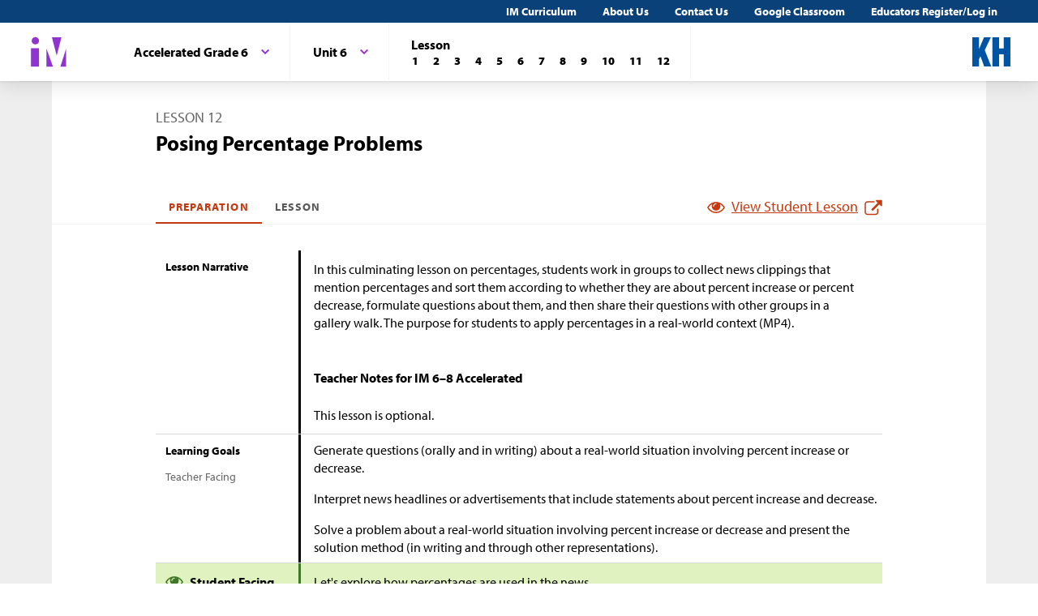

--- FILE ---
content_type: text/html; charset=utf-8
request_url: https://im.kendallhunt.com/MS_ACC/teachers/1/6/12/preparation.html
body_size: 45296
content:
<!DOCTYPE html>
<html lang="en">
  <head>
    <title>Illustrative Mathematics | Kendall Hunt</title>
    <meta name="viewport" content="width=device-width,initial-scale=1">
    <meta name="apple-mobile-web-app-capable" content="yes">
    <meta name="mobile-web-app-capable" content="yes">
    <script>
//<![CDATA[
window.gon={};
//]]>
</script>
    <title>Illustrative Mathematics | Kendall Hunt</title><script src="https://www.desmos.com/api/v1.1/calculator.js?apiKey=18b53d7e43764b3ab139532a28108a45"></script>
    <script async="" src="https://www.googletagmanager.com/gtag/js?id=UA-34904976-3"></script><script>window.dataLayer = window.dataLayer || [];
function gtag() { dataLayer.push(arguments); }
gtag('js', new Date());
if ((typeof gon == 'object') && (typeof gon.user_id == 'string')) {
    gtag('set', {'user_id': gon.user_id});
}
gtag('config', 'UA-34904976-3');</script>
    <meta charset="utf-8" /><meta content="width=device-width, initial-scale=1" name="viewport" /><meta content="Illustrative Mathematics Certified Curriculum" name="application-name" /><meta content="Illustrative Mathematics Certified Curriculum" name="apple-mobile-web-app-title" /><meta content="#ffffff" name="msapplication-TileColor" /><meta content="#ffffff" name="theme-color" /><meta content="OAnPuO5oqfWZSFNEDzjWLWgoG6r_TPa3Xmr8JNRdz-M" name="google-site-verification" />
    <link rel="apple-touch-icon" sizes="180x180" src="/assets/favicon/apple-touch-icon-df261e18b2f46e7fa8ae1b49734c9e352072dcabc16a957c27bf4e3ad703d02c.png" /><link rel="icon" sizes="32x32" src="/assets/favicon/favicon-32x32-ceda76dda6a80cf99d380da2abd9ed80116ece68f0b7fdc79deb3530bc0f4cfc.png" type="image/png" /><link rel="icon" sizes="16x16" src="/assets/favicon/favicon-16x16-67ed24dcdde485595f185dbc34d8ffaa6b02c31cbcd8849df870828dcbb06c0a.png" type="image/png" /><link rel="manifest" src="/favicon/site.webmanifest" /><link color="#8f34cf" rel="mask-icon" src="/assets/favicon/safari-pinned-tab-fff56b0a6ac58daa34dc247907c748322df17081a546cc7e58a6a2a792c897c0.svg" /><link rel="shortcut icon" src="/assets/favicon/favicon-7f3c5b0b04f8cfbc1971a59e99be09cede806b7c9a1f26591352b6f4197040df.ico" /><link href="https://fonts.googleapis.com/css?family=Open+Sans:300,400,500,700,800" rel="stylesheet" type="text/css" /><link href="https://use.typekit.net/vos7djs.css" rel="stylesheet" /><link href="https://cdn.jsdelivr.net/npm/@yaireo/tagify/dist/tagify.css" rel="stylesheet" type="text/css" /><script crossorigin="anonymous" integrity="sha256-w8CvhFs7iHNVUtnSP0YKEg00p9Ih13rlL9zGqvLdePA=" src="https://code.jquery.com/jquery-3.6.1.slim.min.js"></script><link rel="stylesheet" href="/assets/styles-770057c9ed8484fe90f2f0e1e6b0ed44b2a26de00449662922f8fdb825b89ac0.css" /><link rel="stylesheet" href="/assets/styles-demo-im-extra-8e5f74647ca203374e32a04f5f77ad5a82c3ec8d2914b7c2650dc903bcdd1fcb.css" /><link rel="stylesheet" href="/assets/embedding-218ed85bdb287dfd5fd78518a4107eb07e27cbc84e16b6b8a721147f1b24ab48.css" /><link rel="stylesheet" href="/assets/ad_hoc-a7346d277b75c86597446aee4ceeb865ca8ad4989a5181df2df74c439eafe661.css" /><link rel="stylesheet" href="/assets/problems-ba300a7dc455972d69aff788b7d0c158f683910cf155d2dbea80c42c81b746e0.css" />
    <meta name="csrf-param" content="authenticity_token" />
<meta name="csrf-token" content="9eR67tSuOC_dS5CMwvJg8aXqCZGYAi18vYrlxJPK1oyak1DQU_dXDwGdlyDoGUUtWJ0MqcJuH6IfNwFOWqdgOQ" />
    
    <script src="/assets/turbo-99ea22d3ac920cfc76c20a71dd9fab342e092bba6183f6918105eab9c43500ee.js" type="module"></script>

    
    <script src="https://www.geogebra.org/apps/deployggb.js"></script>

<!--    https://turbo.hotwired.dev/handbook/drive#ensuring-specific-pages-trigger-a-full-reload-->
    <meta name="turbo-visit-control" content="reload">



    <link rel="icon" href="/favicon-32x32.png" type="image/png">
    <link rel="icon" href="/favicon.ico" type="image/svg+xml">
    <link rel="apple-touch-icon" href="/apple-touch-icon.png">

    <link rel="stylesheet" href="/assets/application-f6b71ee4643bfbed7c081c7307e3dc4a6249d65418890a408734c4c867e3acb8.css" media="all" data-turbo-track="reload" />
  </head>

  <body class="im kh-theme" data-punchbox-controller="static_pages" data-punchbox-action="show">
    <a href="#main_content" style="position:fixed; top:-200px;">Skip to main content</a>
<div class="im im--sticky-footer" id="root">
  <nav class="im-c-marketing-nav" role="navigation">
    <div class="im-c-marketing-nav__container">
      <div class="im-c-marketing-nav__side">
        <a class="im-c-marketing-nav__link" href="https://k12.kendallhunt.com/content/illustrative-mathematics-partnership" rel="noreferrer noopener">IM Curriculum</a><a class="im-c-marketing-nav__link" href="https://k12.kendallhunt.com/about-us" rel="noreferrer noopener">About Us</a><a class="im-c-marketing-nav__link" href="https://k12.kendallhunt.com/tellmemore" rel="noreferrer noopener">Contact Us</a><a class="im-c-marketing-nav__link" href="/google_classroom" rel="noreferrer noopener">Google Classroom</a><a class="im-c-marketing-nav__link" href="/oauth_im/login">Educators Register/Log in
        </a>
      </div>
    </div>
  </nav>
  <header class="im-c-header">
    <div class="im-c-header__container">
      <a class="im-c-header__logo" href="/"><svg class="im-c-logo im-c-logo--full im-c-logo--block im-c-logo--mark" height="36" viewbox="0 0 47.5 41"><title>IM Logo</title>
          <g class="im-c-logo__mark"><polygon points="21.07 16.59 21.07 39.13 29.13 39.13 21.07 16.59"></polygon><polygon points="45.59 16.59 38.47 39.13 45.59 39.13 45.59 16.59"></polygon><polygon points="27.84 2.04 33.83 25.31 39.78 2.04 27.84 2.04"></polygon><rect height="23.26" width="10.06" x="1.58" y="15.87"></rect><path d="M2.46,6.45a4.63,4.63,0,1,1,4.63,4.62A4.63,4.63,0,0,1,2.46,6.45Z"></path></g></svg></a>
      <div class="im-c-header__content"><nav class="im-c-nav" role="navigation"></nav></div>
      <div class="im-c-header__actions"><a class="im-c-header__action" href="https://k12.kendallhunt.com/"><svg class="im-c-logo im-c-logo--kendall-hunt" height="36" viewbox="0 0 47.52 36.47"><title>Kendall Hunt (kh) Logo</title>
            <g class="im-c-logo__mark"><polygon points="0 36.47 0 0.01 8.33 0.01 8.33 14.59 8.42 14.59 14.57 0.01 23.09 0.01 15.52 16.1 23.56 36.47 14.76 36.47 10.17 23.78 8.33 27.48 8.33 36.47 0 36.47"></polygon><polygon points="39.19 0 39.19 14 33.42 14 33.42 0 25.09 0 25.09 36.46 33.42 36.46 33.42 21.29 39.19 21.29 39.19 36.46 47.52 36.46 47.52 0 39.19 0"></polygon></g></svg></a></div>
      <div class="im-c-header__content"><nav class="im-c-nav" role="navigation">
          <div class="im-c-nav__item">
            <div class="im-c-dropdown">
              <button aria-expanded="false" aria-haspopup="true" class="im-c-dropdown__button im-c-button im-c-button--icon im-c-button--tab" data-toggle="dropdown"><span>Accelerated Grade 6</span><svg aria-hidden="true" class="im-c-icon im-c-icon--chevron-down" height="10" viewbox="0 0 1200 1200" width="10"><path d="M600.006 989.352l178.709-178.709L1200 389.357l-178.732-178.709L600.006 631.91 178.721 210.648 0 389.369l421.262 421.262 178.721 178.721h.023z"></path></svg></button>
              <div aria-labelledby="dropdownMenuButton" class="im-c-dropdown__menu im-c-dropdown__menu--absolute"><nav class="im-c-dropdown__list"><a class="im-c-dropdown__item im-c-dropdown__item--heading" href="/MS_ACC/index.html"><span>Middle School Accelerated</span></a><a class="im-c-dropdown__item" href="/MS_ACC/teachers/1/index.html"><span>Accelerated Grade 6</span></a><a class="im-c-dropdown__item" href="/MS_ACC/teachers/2/index.html"><span>Accelerated Grade 7</span></a></nav></div>
            </div>
          </div>
          <div class="im-c-nav__item">
            <div class="im-c-dropdown">
              <button aria-expanded="false" aria-haspopup="true" class="im-c-dropdown__button im-c-button im-c-button--icon im-c-button--tab" data-toggle="dropdown"><span>Unit 6</span><svg aria-hidden="true" class="im-c-icon im-c-icon--chevron-down" height="10" viewbox="0 0 1200 1200" width="10"><path d="M600.006 989.352l178.709-178.709L1200 389.357l-178.732-178.709L600.006 631.91 178.721 210.648 0 389.369l421.262 421.262 178.721 178.721h.023z"></path></svg></button>
              <div aria-labelledby="dropdownMenuButton" class="im-c-dropdown__menu im-c-dropdown__menu--absolute"><nav class="im-c-dropdown__list"><a class="im-c-dropdown__item im-c-dropdown__item--heading" href="/MS_ACC/teachers/1/index.html"><span>Accelerated Grade 6</span></a><a class="im-c-dropdown__item" href="/MS_ACC/teachers/1/1/index.html"><span>Unit 1</span></a><a class="im-c-dropdown__item" href="/MS_ACC/teachers/1/2/index.html"><span>Unit 2</span></a><a class="im-c-dropdown__item" href="/MS_ACC/teachers/1/3/index.html"><span>Unit 3</span></a><a class="im-c-dropdown__item" href="/MS_ACC/teachers/1/4/index.html"><span>Unit 4</span></a><a class="im-c-dropdown__item" href="/MS_ACC/teachers/1/5/index.html"><span>Unit 5</span></a><a class="im-c-dropdown__item" href="/MS_ACC/teachers/1/6/index.html"><span>Unit 6</span></a><a class="im-c-dropdown__item" href="/MS_ACC/teachers/1/7/index.html"><span>Unit 7</span></a><a class="im-c-dropdown__item" href="/MS_ACC/teachers/1/8/index.html"><span>Unit 8</span></a><a class="im-c-dropdown__item" href="/MS_ACC/teachers/1/9/index.html"><span>Unit 9</span></a></nav></div>
            </div>
          </div>
          <div class="im-c-nav__item">
            <div class="im-c-pagination">
              <h3 class="im-c-pagination__heading">Lesson</h3>
              <nav class="im-c-pagination__nav" role="navigation"><a aria-label="Lesson 1" class="im-c-pagination__nav-item" href="/MS_ACC/teachers/1/6/1/index.html"><b>1</b></a><a aria-label="Lesson 2" class="im-c-pagination__nav-item" href="/MS_ACC/teachers/1/6/2/index.html"><b>2</b></a><a aria-label="Lesson 3" class="im-c-pagination__nav-item" href="/MS_ACC/teachers/1/6/3/index.html"><b>3</b></a><a aria-label="Lesson 4" class="im-c-pagination__nav-item" href="/MS_ACC/teachers/1/6/4/index.html"><b>4</b></a><a aria-label="Lesson 5" class="im-c-pagination__nav-item" href="/MS_ACC/teachers/1/6/5/index.html"><b>5</b></a><a aria-label="Lesson 6" class="im-c-pagination__nav-item" href="/MS_ACC/teachers/1/6/6/index.html"><b>6</b></a><a aria-label="Lesson 7" class="im-c-pagination__nav-item" href="/MS_ACC/teachers/1/6/7/index.html"><b>7</b></a><a aria-label="Lesson 8" class="im-c-pagination__nav-item" href="/MS_ACC/teachers/1/6/8/index.html"><b>8</b></a><a aria-label="Lesson 9" class="im-c-pagination__nav-item" href="/MS_ACC/teachers/1/6/9/index.html"><b>9</b></a><a aria-label="Lesson 10" class="im-c-pagination__nav-item" href="/MS_ACC/teachers/1/6/10/index.html"><b>10</b></a><a aria-label="Lesson 11" class="im-c-pagination__nav-item" href="/MS_ACC/teachers/1/6/11/index.html"><b>11</b></a><a aria-label="Lesson 12" class="im-c-pagination__nav-item" href="/MS_ACC/teachers/1/6/12/index.html"><b>12</b></a></nav>
            </div>
          </div>
        </nav></div>
    </div>
  </header>
  <div id="main_content"></div>
  <main class="im-c-main im-theme--grass" role="main">
    <div class="im-c-container im-c-container--bottom-padding">
      <h1 class="im-c-heading im-c-heading--md im-c-heading--uppercase">Lesson 12</h1>
      <p class="im-c-heading im-c-heading--xlb">Posing Percentage Problems</p>
    </div>
    <div class="im-c-container im-c-container--bottom-border">
      <div class="im-c-subheader">
        <nav class="im-c-tabs"><a class="im-c-tab active" href="/MS_ACC/teachers/1/6/12/preparation.html">Preparation</a><a class="im-c-tab" href="/MS_ACC/teachers/1/6/12/index.html">Lesson</a></nav>
        <div><a class="im-c-link im-c-link--active" href="/MS_ACC/students/1/6/12/index.html" target="_blank"><svg aria-hidden="true" class="im-c-icon im-c-icon--eye" height="22" viewbox="0 0 1200 1200" width="22"><path d="M1104,600q-99.75-154.87-250-231.66Q894,436.59,894,516q0,121.41-86.3,207.7T600,810q-121.41,0-207.7-86.3T306,516q0-79.41,40-147.66Q195.75,445.13,96,600q87.29,134.54,218.86,214.27T600,894q153.57,0,285.14-79.73T1104,600ZM631.5,348A31.38,31.38,0,0,0,600,316.5q-82,0-140.77,58.73T400.5,516a31.5,31.5,0,1,0,63,0q0-56.43,40-96.47t96.47-40A31.38,31.38,0,0,0,631.5,348ZM1188,600q0,22.32-13.12,45.28Q1083,796.22,927.8,887.11T600,978q-172.59,0-327.8-91.22T25.12,645.28Q12,622.32,12,600t13.12-45.28Q117,404.43,272.2,313.22T600,222q172.59,0,327.8,91.22t247.08,241.5Q1188,577.68,1188,600Z"></path></svg><span>View Student Lesson</span><svg aria-hidden="true" class="im-c-icon im-c-icon--external-link" height="22" viewbox="0 0 1200 1200" width="22"><path d="M936,705V915q0,78.09-55.45,133.55T747,1104H201q-78.09,0-133.55-55.45T12,915V369q0-78.09,55.45-133.55T201,180H663q9.18,0,15.09,5.91T684,201v42q0,9.18-5.91,15.09T663,264H201q-43.32,0-74.16,30.84T96,369V915q0,43.32,30.84,74.16T201,1020H747q43.32,0,74.16-30.84T852,915V705q0-9.18,5.91-15.09T873,684h42q9.19,0,15.09,5.91T936,705Zm252-567V474q0,17.06-12.47,29.53T1146,516q-17.07,0-29.53-12.47L1001,388,573.09,815.91a20.64,20.64,0,0,1-30.18,0l-74.82-74.82a20.64,20.64,0,0,1,0-30.18L896,283l-115.5-115.5Q768,155.07,768,138t12.47-29.53Q792.94,96,810,96h336q17.07,0,29.53,12.47T1188,138Z"></path></svg></a></div>
      </div>
    </div>
    <div class="im-c-container im-c-container--padded">
      <div class="im-c-row">
        <div class="im-c-row__aside">
          <h3 class="im-c-heading--xsb">Lesson Narrative</h3>
        </div>
        <div class="im-c-row__body">
          <div class="im-c-content">
            <p>In this culminating lesson on percentages, students work in groups to collect news clippings that mention percentages and sort them according to whether they are about percent increase or percent decrease, formulate questions about them, and then share their questions with other groups in a gallery walk. The purpose for students to apply percentages in a real-world context (MP4).</p>
          </div>
          <br>
          <div class="im-c-content"><strong>Teacher Notes for IM 6–8 Accelerated </strong></div>
          <div class="im-c-content">This lesson is optional.</div>
        </div>
      </div>
      <div class="im-c-row">
        <div class="im-c-row__aside">
          <h3 class="im-c-heading--xsb">Learning Goals</h3>
          <p class="im-c-heading--xs">Teacher Facing</p>
        </div>
        <div class="im-c-row__body">
          <ul class="im-c-list im-c-list--hero">
            <li class="im-c-list__item im-c-list__item--indented">
              <div class="im-c-content">Generate questions (orally and in writing) about a real-world situation involving percent increase or decrease.</div>
            </li>
            <li class="im-c-list__item im-c-list__item--indented">
              <div class="im-c-content">Interpret news headlines or advertisements that include statements about percent increase and decrease.</div>
            </li>
            <li class="im-c-list__item im-c-list__item--indented">
              <div class="im-c-content">Solve a problem about a real-world situation involving percent increase or decrease and present the solution method (in writing and through other representations).</div>
            </li>
          </ul>
        </div>
      </div>
      <div class="im-c-row im-theme--green">
        <div class="im-c-row__aside">
          <h3 class="im-c-heading--smb im-c-heading--icon">
            <svg aria-hidden="true" class="im-c-icon im-c-icon--eye" height="22" viewbox="0 0 1200 1200" width="22"><path d="M1104,600q-99.75-154.87-250-231.66Q894,436.59,894,516q0,121.41-86.3,207.7T600,810q-121.41,0-207.7-86.3T306,516q0-79.41,40-147.66Q195.75,445.13,96,600q87.29,134.54,218.86,214.27T600,894q153.57,0,285.14-79.73T1104,600ZM631.5,348A31.38,31.38,0,0,0,600,316.5q-82,0-140.77,58.73T400.5,516a31.5,31.5,0,1,0,63,0q0-56.43,40-96.47t96.47-40A31.38,31.38,0,0,0,631.5,348ZM1188,600q0,22.32-13.12,45.28Q1083,796.22,927.8,887.11T600,978q-172.59,0-327.8-91.22T25.12,645.28Q12,622.32,12,600t13.12-45.28Q117,404.43,272.2,313.22T600,222q172.59,0,327.8,91.22t247.08,241.5Q1188,577.68,1188,600Z"></path></svg> Student Facing</h3>
        </div>
        <div class="im-c-row__body">
          <div class="im-c-content">
            <p>Let's explore how percentages are used in the news.</p>
          </div>
        </div>
      </div>
      <div class="im-c-row">
        <div class="im-c-row__aside">
          <h3 class="im-c-heading--xsb">Required Materials</h3>
        </div>
        <div class="im-c-row__body">
          <ul class="im-c-list im-c-list--hero">
            <li class="im-c-list__item im-c-list__item--indented"><a href="/MS_ACC/teachers/1/required_materials.html#tag_20234">
                <div class="im-c-content">Grocery store circulars</div>
              </a></li>
            <li class="im-c-list__item im-c-list__item--indented"><a href="/MS_ACC/teachers/1/required_materials.html#tag_19899">
                <div class="im-c-content">Sticky notes</div>
              </a></li>
            <li class="im-c-list__item im-c-list__item--indented"><a href="/MS_ACC/teachers/1/required_materials.html#tag_19769">
                <div class="im-c-content">Tools for creating a visual display</div>
              </a></li>
          </ul>
        </div>
      </div>
      <div class="im-c-row">
        <div class="im-c-row__aside">
          <h3 class="im-c-heading--xsb">Required Preparation</h3>
        </div>
        <div class="im-c-row__body">
          <div class="im-c-content">
            <p>If possible, have students cut several clippings from newspapers or print advertisements that include percentages or bring in similar items from internet searches. If not possible, bring several examples yourself. Examples include coupons, news stories, and advertisements claiming an increase in product size ("Now with 33% more soap!"). Every group of 3–4 students should have a set including a variety of contexts as well as some that show a percentage increase of an amount and some that include a percentage decrease in an amount.</p>
            <p>In the final activity, each group of 3–4 students create a visual display to be used in a gallery walk based on one of the situations. Provide materials to create these displays. During the gallery walk, students will leave feedback for each group on a sticky note they can attach to the displays. Provide several sticky notes for each group.</p>
          </div>
        </div>
      </div>
      <div class="im-c-row">
        <div class="im-c-row__aside">
          <h3 class="im-c-heading--xsb">Learning Targets</h3>
        </div>
      </div>
      <div class="im-c-row im-theme--green">
        <div class="im-c-row__aside">
          <h3 class="im-c-heading--smb im-c-heading--icon">
            <svg aria-hidden="true" class="im-c-icon im-c-icon--eye" height="22" viewbox="0 0 1200 1200" width="22"><path d="M1104,600q-99.75-154.87-250-231.66Q894,436.59,894,516q0,121.41-86.3,207.7T600,810q-121.41,0-207.7-86.3T306,516q0-79.41,40-147.66Q195.75,445.13,96,600q87.29,134.54,218.86,214.27T600,894q153.57,0,285.14-79.73T1104,600ZM631.5,348A31.38,31.38,0,0,0,600,316.5q-82,0-140.77,58.73T400.5,516a31.5,31.5,0,1,0,63,0q0-56.43,40-96.47t96.47-40A31.38,31.38,0,0,0,631.5,348ZM1188,600q0,22.32-13.12,45.28Q1083,796.22,927.8,887.11T600,978q-172.59,0-327.8-91.22T25.12,645.28Q12,622.32,12,600t13.12-45.28Q117,404.43,272.2,313.22T600,222q172.59,0,327.8,91.22t247.08,241.5Q1188,577.68,1188,600Z"></path></svg> Student Facing</h3>
        </div>
        <div class="im-c-row__body">
          <ul class="im-c-list im-c-list--hero">
            <li class="im-c-list__item im-c-list__item--indented">
              <div class="im-c-content">I can write and solve problems about real-world situations that involve percent increase and decrease.</div>
            </li>
          </ul>
        </div>
      </div>
      <div class="im-c-row">
        <div class="im-c-row__aside">
          <h3 class="im-c-heading--xsb">CCSS Standards</h3>
        </div>
        <div class="im-c-row__body">
          <p class="im-c-hero__underline">Addressing</p>
          <ul class="im-c-list im-c-list--hero">
            <li class="im-c-list__item im-c-list__item--indented"><a href="/standards#standard_621">7.RP.A.3</a></li>
          </ul>
        </div>
      </div>
      <div class="im-c-row">
        <div class="im-c-row__aside">
          <h3 class="im-c-heading--xsb">Print Formatted Materials</h3>
        </div>
        <div class="im-c-row__body im-c-row__table">
          <p style="padding-top: 1rem;">Teachers with a valid work email address can <a href="/oauth_im/login?return_to=https%3A%2F%2Fim.kendallhunt.com%2FMS_ACC%2Fteachers%2F1%2F6%2F12%2Fpreparation.html%23print_formatted_materials_ed_node_269099">click here to register or sign in</a> for free access to Cool Down, Teacher Guide, and PowerPoint materials.</p>
          <table class="im-c-table">
            <tbody>
              <tr>
                <td>Student Task Statements</td>
                <td><a class="im-c-filetype resource-link im-c-filetype--pdf" href="https://cms-assets.illustrativemathematics.org/4k1fb70hrmddjzzlwjhxiqh4fb8e" target="_blank"><svg aria-hidden="true" class="im-c-icon im-c-icon--pdf" height="18" viewbox="0 0 1200 1200" width="18"><path d="M1068.75,254.46q18.75,18.75,32.14,50.9t13.4,58.93v771.42q0,26.79-18.75,45.54T1050,1200H150q-26.79,0-45.54-18.75t-18.75-45.54V64.29q0-26.79,18.75-45.54T150,0H750q26.79,0,58.93,13.39t50.89,32.15ZM771.43,91.07V342.86h251.78q-6.69-19.42-14.73-27.46L798.88,105.8Q790.86,97.78,771.43,91.07Zm257.14,1023.22V428.57H750q-26.79,0-45.54-18.75t-18.75-45.53V85.71H171.43V1114.29ZM684.38,717.19q22.1,17.4,56.25,37.5A663.24,663.24,0,0,1,819,750q98.44,0,118.53,32.81,10.71,14.73,1.34,34.82a1.9,1.9,0,0,1-.67,1.34l-1.34,1.34V821q-4,25.46-47.54,25.45-32.14,0-77-13.39a488,488,0,0,1-87.06-35.5q-148,16.08-262.5,55.59-102.45,175.44-162,175.44a38.87,38.87,0,0,1-18.75-4.69l-16.07-8c-.45-.45-1.79-1.56-4-3.35q-6.69-6.69-4-24.11,6-26.77,37.5-61.27t88.4-64.62q9.38-6,15.4,4a3.86,3.86,0,0,1,1.34,2.68q34.82-56.93,71.65-131.92,45.54-91.08,69.64-175.45Q525.67,506.92,521.32,455t4.35-85.38q7.37-26.77,28.12-26.78h14.74q15.39,0,23.43,10Q604,367,598,398.44q-1.34,4-2.68,5.35a17.34,17.34,0,0,1,.67,5.36v20.09q-1.34,82.36-9.37,128.57Q623.43,667.64,684.38,717.19ZM298.66,992.41q34.82-16.06,91.74-105.8-34.15,26.77-58.59,56.25T298.66,992.41ZM565.18,376.34q-10,28.13-1.34,88.39.67-4.68,4.69-29.46,0-2,4.68-28.8a15.11,15.11,0,0,1,2.68-5.35,2,2,0,0,1-.67-1.34,5.33,5.33,0,0,1-.67-2q-.66-14.73-8.7-24.11a1.92,1.92,0,0,1-.67,1.34ZM482.14,819a983.15,983.15,0,0,1,190.18-54.24,98.85,98.85,0,0,1-8.7-6.36,119.32,119.32,0,0,1-10.72-9q-50.89-44.87-85-117.86-18.09,57.6-55.58,131.92Q492.18,800.89,482.14,819Zm432.59-10.71Q898.67,792.18,821,792.19q50.89,18.75,83,18.75,9.38,0,12.05-.67C916.07,809.82,915.63,809.15,914.73,808.26Z"></path></svg><span>pdf</span></a></td>
                <td><a class="im-c-filetype resource-link im-c-filetype--docx" href="https://cms-assets.illustrativemathematics.org/3liooszlw0s34sy1wtzmygy992h4" target="_blank"><svg aria-hidden="true" class="im-c-icon im-c-icon--doc" height="18" viewbox="0 0 1200 1200" width="18"><path d="M1068.75,254.46q18.75,18.75,32.14,50.9t13.4,58.93v771.42q0,26.79-18.75,45.54T1050,1200H150q-26.79,0-45.54-18.75t-18.75-45.54V64.29q0-26.79,18.75-45.54T150,0H750q26.79,0,58.93,13.39t50.89,32.15ZM771.43,91.07V342.86h251.78q-6.69-19.42-14.73-27.46L798.88,105.8Q790.86,97.78,771.43,91.07Zm257.14,1023.22V428.57H750q-26.79,0-45.54-18.75t-18.75-45.53V85.71H171.43V1114.29Zm-786.83-600v71.65h46.88l109.82,442.63H504.91l85.71-324.78a182,182,0,0,0,8-46.87h2.68l2,16.07c.44,1.34,1.23,5.8,2.34,13.39a108.11,108.11,0,0,0,3.69,17.41l85.71,324.78H801.56L911.38,585.94h46.88V514.29H757.37v71.65h60.26l-66.29,293.3a187.06,187.06,0,0,0-4.69,30.8l-1.34,14.07h-2.68a31.53,31.53,0,0,0-.33-4.36q-.33-2.34-1-5.35a23.21,23.21,0,0,1-.66-4.36Q740,906.7,738,896t-3.35-16.74l-96.43-365H561.83l-96.43,365q-1.33,6-3,16.41T460,910l-2.67,14.07h-2.68L453.35,910a187.06,187.06,0,0,0-4.69-30.8l-66.29-293.3h60.26V514.29Z"></path></svg><span>docx</span></a></td>
              </tr>
              <tr>
                <td>Cool Down</td>
                <td></td>
                <td><a href="/oauth_im/login"><span class="translation_missing" title="translation missing: en.log in">Log In</span></a></td>
              </tr>
              <tr>
                <td>Teacher Guide</td>
                <td></td>
                <td><a href="/oauth_im/login"><span class="translation_missing" title="translation missing: en.log in">Log In</span></a></td>
              </tr>
              <tr>
                <td>Teacher Presentation Materials</td>
                <td><a class="im-c-filetype resource-link im-c-filetype--pdf" href="https://cms-assets.illustrativemathematics.org/8tgq0tzg17fl2ectv85eyvlmb05v" target="_blank"><svg aria-hidden="true" class="im-c-icon im-c-icon--pdf" height="18" viewbox="0 0 1200 1200" width="18"><path d="M1068.75,254.46q18.75,18.75,32.14,50.9t13.4,58.93v771.42q0,26.79-18.75,45.54T1050,1200H150q-26.79,0-45.54-18.75t-18.75-45.54V64.29q0-26.79,18.75-45.54T150,0H750q26.79,0,58.93,13.39t50.89,32.15ZM771.43,91.07V342.86h251.78q-6.69-19.42-14.73-27.46L798.88,105.8Q790.86,97.78,771.43,91.07Zm257.14,1023.22V428.57H750q-26.79,0-45.54-18.75t-18.75-45.53V85.71H171.43V1114.29ZM684.38,717.19q22.1,17.4,56.25,37.5A663.24,663.24,0,0,1,819,750q98.44,0,118.53,32.81,10.71,14.73,1.34,34.82a1.9,1.9,0,0,1-.67,1.34l-1.34,1.34V821q-4,25.46-47.54,25.45-32.14,0-77-13.39a488,488,0,0,1-87.06-35.5q-148,16.08-262.5,55.59-102.45,175.44-162,175.44a38.87,38.87,0,0,1-18.75-4.69l-16.07-8c-.45-.45-1.79-1.56-4-3.35q-6.69-6.69-4-24.11,6-26.77,37.5-61.27t88.4-64.62q9.38-6,15.4,4a3.86,3.86,0,0,1,1.34,2.68q34.82-56.93,71.65-131.92,45.54-91.08,69.64-175.45Q525.67,506.92,521.32,455t4.35-85.38q7.37-26.77,28.12-26.78h14.74q15.39,0,23.43,10Q604,367,598,398.44q-1.34,4-2.68,5.35a17.34,17.34,0,0,1,.67,5.36v20.09q-1.34,82.36-9.37,128.57Q623.43,667.64,684.38,717.19ZM298.66,992.41q34.82-16.06,91.74-105.8-34.15,26.77-58.59,56.25T298.66,992.41ZM565.18,376.34q-10,28.13-1.34,88.39.67-4.68,4.69-29.46,0-2,4.68-28.8a15.11,15.11,0,0,1,2.68-5.35,2,2,0,0,1-.67-1.34,5.33,5.33,0,0,1-.67-2q-.66-14.73-8.7-24.11a1.92,1.92,0,0,1-.67,1.34ZM482.14,819a983.15,983.15,0,0,1,190.18-54.24,98.85,98.85,0,0,1-8.7-6.36,119.32,119.32,0,0,1-10.72-9q-50.89-44.87-85-117.86-18.09,57.6-55.58,131.92Q492.18,800.89,482.14,819Zm432.59-10.71Q898.67,792.18,821,792.19q50.89,18.75,83,18.75,9.38,0,12.05-.67C916.07,809.82,915.63,809.15,914.73,808.26Z"></path></svg><span>pdf</span></a></td>
                <td><a class="im-c-filetype resource-link im-c-filetype--docx" href="https://cms-assets.illustrativemathematics.org/f3vm1tdsoyt0x9gdvmntvgcaf3e2" target="_blank"><svg aria-hidden="true" class="im-c-icon im-c-icon--doc" height="18" viewbox="0 0 1200 1200" width="18"><path d="M1068.75,254.46q18.75,18.75,32.14,50.9t13.4,58.93v771.42q0,26.79-18.75,45.54T1050,1200H150q-26.79,0-45.54-18.75t-18.75-45.54V64.29q0-26.79,18.75-45.54T150,0H750q26.79,0,58.93,13.39t50.89,32.15ZM771.43,91.07V342.86h251.78q-6.69-19.42-14.73-27.46L798.88,105.8Q790.86,97.78,771.43,91.07Zm257.14,1023.22V428.57H750q-26.79,0-45.54-18.75t-18.75-45.53V85.71H171.43V1114.29Zm-786.83-600v71.65h46.88l109.82,442.63H504.91l85.71-324.78a182,182,0,0,0,8-46.87h2.68l2,16.07c.44,1.34,1.23,5.8,2.34,13.39a108.11,108.11,0,0,0,3.69,17.41l85.71,324.78H801.56L911.38,585.94h46.88V514.29H757.37v71.65h60.26l-66.29,293.3a187.06,187.06,0,0,0-4.69,30.8l-1.34,14.07h-2.68a31.53,31.53,0,0,0-.33-4.36q-.33-2.34-1-5.35a23.21,23.21,0,0,1-.66-4.36Q740,906.7,738,896t-3.35-16.74l-96.43-365H561.83l-96.43,365q-1.33,6-3,16.41T460,910l-2.67,14.07h-2.68L453.35,910a187.06,187.06,0,0,0-4.69-30.8l-66.29-293.3h60.26V514.29Z"></path></svg><span>docx</span></a></td>
              </tr>
            </tbody>
          </table>
        </div>
      </div>
      <div class="im-c-row">
        <div class="im-c-row__aside">
          <h3 class="im-c-heading--xsb">Additional Resources</h3>
        </div>
        <div class="im-c-row__body im-c-row__table">
          <table class="im-c-table">
            <tbody>
              <tr>
                <td>Google Slides</td>
                <td></td>
                <td><a href="/oauth_im/login"><span class="translation_missing" title="translation missing: en.log in">Log In</span></a></td>
              </tr>
              <tr>
                <td>PowerPoint Slides</td>
                <td></td>
                <td><a href="/oauth_im/login"><span class="translation_missing" title="translation missing: en.log in">Log In</span></a></td>
              </tr>
            </tbody>
          </table>
        </div>
      </div>
    </div>
  </main>
  <footer class="im-c-footer">
    <div class="im-c-footer__container">
      <a href="https://k12.kendallhunt.com/"><svg class="im-c-logo im-c-logo--combo" viewbox="0 0 388.24 47.44" width="576"><title>Kendall Hunt and Illustrative Mathematics Logos</title>
          <g fill="#fff"><polygon points="249.01 14.64 249.01 34.98 256.29 34.98 249.01 14.64"></polygon><polygon points="271.14 14.64 264.72 34.98 271.14 34.98 271.14 14.64"></polygon><polygon points="255.13 1.51 260.54 22.51 265.91 1.51 255.13 1.51"></polygon><rect height="20.99" width="9.08" x="231.43" y="13.99"></rect><path d="M232.23,5.49a4.18,4.18,0,1,1,4.17,4.18A4.18,4.18,0,0,1,232.23,5.49Z"></path><path d="M279.07,16.24V2.89h2.83V16.24Z"></path><path d="M286.71,16.24h-2.79V2h2.79Z"></path><path d="M291.29,16.24h-2.78V2h2.78Z"></path><path d="M300.32,16.24l-.37-1.3h-.15a2.92,2.92,0,0,1-1.27,1.1,4.28,4.28,0,0,1-1.87.39,3.57,3.57,0,0,1-2.71-1,3.85,3.85,0,0,1-.91-2.77V6h2.78v6a2.85,2.85,0,0,0,.39,1.65,1.45,1.45,0,0,0,1.26.56,1.89,1.89,0,0,0,1.69-.78,4.93,4.93,0,0,0,.52-2.59V6h2.78V16.24Z"></path><path d="M311.38,13.21a2.79,2.79,0,0,1-1.09,2.39,5.36,5.36,0,0,1-3.26.83,9.42,9.42,0,0,1-1.9-.16,6.63,6.63,0,0,1-1.47-.44v-2.3a9.68,9.68,0,0,0,1.75.61,6.85,6.85,0,0,0,1.71.25c1,0,1.52-.29,1.52-.88a.71.71,0,0,0-.21-.53,2.85,2.85,0,0,0-.69-.47c-.33-.17-.77-.37-1.31-.6a8.33,8.33,0,0,1-1.74-.92,2.67,2.67,0,0,1-.8-1,3.14,3.14,0,0,1-.25-1.34,2.41,2.41,0,0,1,1.05-2.1,5.13,5.13,0,0,1,3-.75,8.42,8.42,0,0,1,3.58.81l-.84,2c-.51-.21-1-.39-1.43-.53a4.49,4.49,0,0,0-1.36-.21q-1.23,0-1.23.66a.78.78,0,0,0,.39.65,11.72,11.72,0,0,0,1.74.81,8.38,8.38,0,0,1,1.76.91,2.68,2.68,0,0,1,.82,1A2.9,2.9,0,0,1,311.38,13.21Z"></path><path d="M316.74,14.21a6.16,6.16,0,0,0,1.75-.32V16a6.26,6.26,0,0,1-2.56.47,3.14,3.14,0,0,1-2.43-.85,3.66,3.66,0,0,1-.76-2.53V8.12H311.4V7L312.94,6l.8-2.16h1.78V6h2.86V8.12h-2.86v4.93a1.07,1.07,0,0,0,.33.87A1.34,1.34,0,0,0,316.74,14.21Z"></path><path d="M325.13,5.84a4.84,4.84,0,0,1,.94.08l-.21,2.62a3.22,3.22,0,0,0-.82-.1,3,3,0,0,0-2.08.69,2.47,2.47,0,0,0-.74,1.92v5.19h-2.79V6h2.11L322,7.75h.14a3.77,3.77,0,0,1,1.28-1.38A3.19,3.19,0,0,1,325.13,5.84Z"></path><path d="M333.29,16.24l-.54-1.38h-.08a4,4,0,0,1-1.44,1.22,4.68,4.68,0,0,1-1.94.35,3.15,3.15,0,0,1-2.32-.84,3.25,3.25,0,0,1-.84-2.4,2.67,2.67,0,0,1,1.13-2.39,6.58,6.58,0,0,1,3.43-.86l1.77,0V9.44a1.39,1.39,0,0,0-1.59-1.55,7.12,7.12,0,0,0-2.87.74l-.92-1.88a8.2,8.2,0,0,1,3.9-.93,4.85,4.85,0,0,1,3.15.9,3.31,3.31,0,0,1,1.1,2.72v6.8Zm-.83-4.73-1.07,0a3.38,3.38,0,0,0-1.81.44,1.37,1.37,0,0,0-.6,1.22c0,.79.45,1.18,1.36,1.18a2.13,2.13,0,0,0,1.54-.56,1.94,1.94,0,0,0,.58-1.48Z"></path><path d="M341.28,14.21a6.16,6.16,0,0,0,1.75-.32V16a6.26,6.26,0,0,1-2.56.47,3.14,3.14,0,0,1-2.43-.85,3.66,3.66,0,0,1-.76-2.53V8.12h-1.34V7L337.48,6l.8-2.16h1.78V6h2.86V8.12h-2.86v4.93a1,1,0,0,0,.34.87A1.3,1.3,0,0,0,341.28,14.21Z"></path><path d="M343.85,3.39c0-.9.51-1.36,1.52-1.36s1.51.46,1.51,1.36a1.32,1.32,0,0,1-.37,1,1.62,1.62,0,0,1-1.14.36C344.36,4.76,343.85,4.31,343.85,3.39Zm2.91,12.85H344V6h2.79Z"></path><path d="M351,16.24,347.1,6H350l2,5.82a10,10,0,0,1,.41,2.09h.06a8.77,8.77,0,0,1,.41-2.09l2-5.82h2.91l-3.89,10.21Z"></path><path d="M362.69,16.43a5.27,5.27,0,0,1-3.85-1.37,5.12,5.12,0,0,1-1.39-3.85,5.66,5.66,0,0,1,1.29-4,4.56,4.56,0,0,1,3.54-1.4,4.49,4.49,0,0,1,3.37,1.23,4.66,4.66,0,0,1,1.21,3.41v1.35h-6.59a2.7,2.7,0,0,0,.71,1.86,2.48,2.48,0,0,0,1.84.66,7.57,7.57,0,0,0,1.75-.19,8.84,8.84,0,0,0,1.71-.61V15.7a6.28,6.28,0,0,1-1.56.55A9.73,9.73,0,0,1,362.69,16.43Zm-.39-8.61a1.77,1.77,0,0,0-1.39.57,2.61,2.61,0,0,0-.57,1.59h3.91a2.37,2.37,0,0,0-.54-1.59A1.82,1.82,0,0,0,362.3,7.82Z"></path><path d="M284.72,35.15l-3.21-10.48h-.08c.11,2.14.17,3.56.17,4.27v6.21h-2.53V21.8h3.85L286.08,32h.06l3.35-10.21h3.85V35.15h-2.63V28.83c0-.3,0-.64,0-1s0-1.43.12-3.11h-.08l-3.44,10.46Z"></path><path d="M301.85,35.15l-.54-1.39h-.07A4.22,4.22,0,0,1,299.79,35a4.69,4.69,0,0,1-1.94.34,3.16,3.16,0,0,1-2.32-.84,3.24,3.24,0,0,1-.84-2.39,2.72,2.72,0,0,1,1.13-2.4,6.62,6.62,0,0,1,3.43-.85l1.77-.06v-.44a1.39,1.39,0,0,0-1.58-1.56,7.28,7.28,0,0,0-2.88.74l-.92-1.88a8.32,8.32,0,0,1,3.91-.92,4.9,4.9,0,0,1,3.15.89,3.33,3.33,0,0,1,1.09,2.73v6.8ZM301,30.42l-1.07,0a3.6,3.6,0,0,0-1.81.44,1.38,1.38,0,0,0-.59,1.23c0,.78.45,1.18,1.35,1.18a2.17,2.17,0,0,0,1.55-.56,2,2,0,0,0,.57-1.48Z"></path><path d="M309.84,33.11a5.77,5.77,0,0,0,1.75-.32v2.08a6.24,6.24,0,0,1-2.56.46,3.14,3.14,0,0,1-2.43-.84,3.69,3.69,0,0,1-.76-2.54V27h-1.33V25.85l1.53-.93.8-2.15h1.78v2.17h2.86V27h-2.86V32a1.07,1.07,0,0,0,.34.88A1.29,1.29,0,0,0,309.84,33.11Z"></path><path d="M322,35.15h-2.79v-6c0-1.48-.55-2.21-1.64-2.21a1.87,1.87,0,0,0-1.69.79,4.84,4.84,0,0,0-.52,2.58v4.8h-2.79V20.94h2.79v2.89c0,.23,0,.76-.07,1.59l-.06.83h.15a3.22,3.22,0,0,1,3-1.5,3.63,3.63,0,0,1,2.73,1,3.83,3.83,0,0,1,.93,2.77Z"></path><path d="M328.32,35.33A5.25,5.25,0,0,1,324.47,34a5.13,5.13,0,0,1-1.39-3.85,5.69,5.69,0,0,1,1.28-4,4.59,4.59,0,0,1,3.55-1.4A4.5,4.5,0,0,1,331.28,26a4.64,4.64,0,0,1,1.21,3.41v1.35H325.9a2.66,2.66,0,0,0,.71,1.85,2.43,2.43,0,0,0,1.84.67,8,8,0,0,0,1.74-.19,8.69,8.69,0,0,0,1.72-.61v2.15a6.85,6.85,0,0,1-1.56.54A9.73,9.73,0,0,1,328.32,35.33Zm-.39-8.6a1.79,1.79,0,0,0-1.39.56,2.66,2.66,0,0,0-.57,1.59h3.91a2.41,2.41,0,0,0-.54-1.59A1.85,1.85,0,0,0,327.93,26.73Z"></path><path d="M342.77,35.15H340v-6a3.07,3.07,0,0,0-.37-1.66,1.31,1.31,0,0,0-1.17-.55,1.69,1.69,0,0,0-1.55.78,5.18,5.18,0,0,0-.49,2.59v4.8h-2.78V24.94h2.13l.37,1.31h.16a2.79,2.79,0,0,1,1.18-1.1,3.8,3.8,0,0,1,1.78-.4,3.21,3.21,0,0,1,3.11,1.5h.25a2.67,2.67,0,0,1,1.21-1.11,4,4,0,0,1,1.8-.39,3.51,3.51,0,0,1,2.62.89,3.87,3.87,0,0,1,.9,2.85v6.66h-2.8v-6a3,3,0,0,0-.37-1.66,1.29,1.29,0,0,0-1.16-.55,1.72,1.72,0,0,0-1.53.73,4.11,4.11,0,0,0-.51,2.32Z"></path><path d="M357.35,35.15l-.53-1.39h-.08A4.19,4.19,0,0,1,355.3,35a4.69,4.69,0,0,1-1.94.34,3.13,3.13,0,0,1-2.32-.84,3.24,3.24,0,0,1-.84-2.39,2.7,2.7,0,0,1,1.13-2.4,6.59,6.59,0,0,1,3.43-.85l1.77-.06v-.44a1.39,1.39,0,0,0-1.59-1.56,7.28,7.28,0,0,0-2.87.74l-.92-1.88a8.31,8.31,0,0,1,3.9-.92,4.9,4.9,0,0,1,3.15.89,3.33,3.33,0,0,1,1.1,2.73v6.8Zm-.82-4.73-1.07,0a3.57,3.57,0,0,0-1.81.44,1.38,1.38,0,0,0-.6,1.23c0,.78.45,1.18,1.36,1.18a2.13,2.13,0,0,0,1.54-.56,2,2,0,0,0,.58-1.48Z"></path><path d="M365.35,33.11a5.82,5.82,0,0,0,1.75-.32v2.08a6.27,6.27,0,0,1-2.56.46,3.14,3.14,0,0,1-2.43-.84,3.69,3.69,0,0,1-.76-2.54V27H360V25.85l1.54-.93.8-2.15h1.78v2.17H367V27h-2.86V32a1.1,1.1,0,0,0,.33.88A1.34,1.34,0,0,0,365.35,33.11Z"></path><path d="M367.92,22.3c0-.91.51-1.36,1.52-1.36s1.51.45,1.51,1.36a1.31,1.31,0,0,1-.38,1,1.58,1.58,0,0,1-1.13.36C368.43,23.67,367.92,23.21,367.92,22.3Zm2.91,12.85H368V24.94h2.79Z"></path><path d="M376.77,35.33c-3.18,0-4.76-1.74-4.76-5.23a5.61,5.61,0,0,1,1.29-4A4.89,4.89,0,0,1,377,24.75a7.14,7.14,0,0,1,3.18.69l-.83,2.16c-.43-.18-.84-.32-1.22-.44A4,4,0,0,0,377,27c-1.45,0-2.18,1-2.18,3.09s.73,3,2.18,3a5.11,5.11,0,0,0,1.49-.22,5.58,5.58,0,0,0,1.37-.67v2.38a4.44,4.44,0,0,1-1.37.6A7.69,7.69,0,0,1,376.77,35.33Z"></path><path d="M388.24,32.12a2.81,2.81,0,0,1-1.09,2.39,5.39,5.39,0,0,1-3.26.82,10.22,10.22,0,0,1-1.9-.15,7.21,7.21,0,0,1-1.47-.44v-2.3a10.21,10.21,0,0,0,1.75.61,7.2,7.2,0,0,0,1.71.25c1,0,1.51-.3,1.51-.88a.72.72,0,0,0-.2-.54,2.88,2.88,0,0,0-.69-.46c-.33-.17-.77-.38-1.32-.61a8.53,8.53,0,0,1-1.73-.91,2.53,2.53,0,0,1-.8-1,3.1,3.1,0,0,1-.25-1.33,2.44,2.44,0,0,1,1.05-2.11,5.2,5.2,0,0,1,3-.74,8.57,8.57,0,0,1,3.59.8l-.84,2c-.51-.22-1-.4-1.43-.54a4.54,4.54,0,0,0-1.36-.21c-.82,0-1.23.22-1.23.67a.8.8,0,0,0,.39.65,11.72,11.72,0,0,0,1.74.81,8.22,8.22,0,0,1,1.76.9,2.77,2.77,0,0,1,.82,1A3.09,3.09,0,0,1,388.24,32.12Z"></path><polygon points="115.08 5.49 115.08 16.85 110.39 16.85 110.39 5.49 103.64 5.49 103.64 35.08 110.39 35.08 110.39 22.77 115.08 22.77 115.08 35.08 121.83 35.08 121.83 5.49 115.08 5.49"></polygon><path d="M132.78,35.08V32.87h-.07a4.07,4.07,0,0,1-3.45,2.78c-2.87,0-4.42-1.34-4.42-3.77V17.16h4.95V30c.06.83.28,1.57,1.21,1.5a1.38,1.38,0,0,0,1.43-1.5V17.16h4.95V35.08Z"></path><path d="M145.1,17.16V19.4h.07a4,4,0,0,1,3.45-2.75C151,16.65,153,18,153,20.39V35.08h-4.95V22.28c-.06-.83-.37-1.53-1.31-1.47a1.28,1.28,0,0,0-1.33,1.47v12.8H140.5V17.16Z"></path><path d="M154.91,20.84V17.16h2V12h4.95v5.12h2.37v3.68h-2.37v9.44c0,1,.43,1.25,1.09,1.25a5.59,5.59,0,0,1,1.28-.07V35a21,21,0,0,1-3.18.29c-2.68,0-4.14-1.41-4.14-4.12V20.84Z"></path><polygon points="0 35.08 0 5.5 6.76 5.5 6.76 17.33 6.83 17.33 11.82 5.5 18.73 5.5 12.59 18.55 19.11 35.08 11.98 35.08 8.25 24.79 6.76 27.79 6.76 35.08 0 35.08"></polygon><path d="M25.78,27v3.13c0,1,.44,1.83,1.53,1.89,1.84.1,1.65-1.6,1.74-3.1H34c.25,4.6-2.18,6.71-6.47,6.78-3.55,0-6.66-1.47-6.66-5.57V22.8c0-4.61,2.83-6.11,6.66-6.14,3.45,0,6.66,1.31,6.66,5.18V27Zm3.43-3.36V21.84A1.74,1.74,0,0,0,27.53,20c-1.4,0-1.75,1.15-1.75,2.39V23.6Z"></path><path d="M41.35,17.17v2.24h.06a4,4,0,0,1,3.46-2.75c2.33,0,4.42,1.31,4.42,3.74V35.08H44.34V22.29c-.06-.83-.38-1.54-1.31-1.47a1.29,1.29,0,0,0-1.34,1.47V35.08H36.74V17.17Z"></path><path d="M60.31,35.08V33h-.06a4.52,4.52,0,0,1-3.86,2.66C52.77,35.53,52.06,32,52.06,29V22.8c0-2.82,1-6.14,4.23-6.14A4.17,4.17,0,0,1,59.9,18.8H60V11.09h4.95v24ZM57,28.62c0,1.06,0,2.88,1.43,2.88S60,30.12,60,28.4V24.17c0-1.53-.21-3.39-1.43-3.35-1.59,0-1.52,2-1.52,3.16Z"></path><path d="M75.9,33.48a5.12,5.12,0,0,1-4.26,2.18c-2.8,0-4.55-1.95-4.55-4.8,0-4.06,2.15-5.34,4.33-6.08s4.3-1,4.3-2.88a1.65,1.65,0,0,0-1.56-1.85c-1.81,0-1.81,1.28-1.9,2.78h-5a5.46,5.46,0,0,1,1.78-4.77A7.64,7.64,0,0,1,74,16.66c4.89,0,6.67,1.53,6.67,5.47v11a6.18,6.18,0,0,0,.4,2H76.25Zm-.18-7.1a22.75,22.75,0,0,0-2.49,1.31A2.59,2.59,0,0,0,72.07,30a1.75,1.75,0,0,0,1.84,1.92c1.46,0,1.77-1.57,1.81-2.72Z"></path><rect height="23.99" width="4.95" x="83.78" y="11.09"></rect><rect height="23.99" width="4.95" x="92.43" y="11.09"></rect><path d="M.77,47.42H0V40.09H.74v.61h0a1.26,1.26,0,0,1,1.1-.76c1.35,0,1.75,1.4,1.75,2.52,0,1.56-.27,3.26-1.71,3.26A1.24,1.24,0,0,1,.78,45h0Zm1-6.82c-1,0-1,1.44-1,2.22s0,2.24,1,2.24c.79,0,1-.85,1-2.33,0-.72-.08-2.13-1-2.13"></path><path d="M12.65,44.85h0a1.41,1.41,0,0,1-1.27.87c-.8,0-1.29-.44-1.29-1.4V40.09h.76v4.26c0,.46.14.71.68.71a1.06,1.06,0,0,0,.91-.49,1.79,1.79,0,0,0,.22-1V40.09h.76v5.48h-.76Z"></path><path d="M20.78,45.57h-.69v-7.4h.76v2.48h0A1.24,1.24,0,0,1,22,39.94c1.35,0,1.68,1.41,1.68,2.53,0,1.56-.2,3.25-1.64,3.25a1.26,1.26,0,0,1-1.22-.8h0Zm1.09-.51c.78,0,1-.85,1-2.33,0-.72,0-2.13-1-2.13-1.13,0-1.06,1.57-1.06,2.37s0,2.09,1.07,2.09"></path><rect height="7.4" width="0.76" x="30.09" y="38.17"></rect><path d="M37.45,38.17h.76v1h-.76Zm0,1.92h.76v5.48h-.76Z"></path><path d="M47,41.56c0-.66-.21-1-.85-1a.74.74,0,0,0-.84.83c0,.71.56.8,1.08,1C47.19,42.81,48,43,48,44a1.63,1.63,0,0,1-1.81,1.69,1.58,1.58,0,0,1-1.32-.57,1.72,1.72,0,0,1-.3-1.18h.72c0,.67.19,1.09.9,1.09s1-.26,1-.93-.77-.85-1.31-1.08c-.83-.32-1.31-.61-1.31-1.56a1.47,1.47,0,0,1,1.57-1.55,1.44,1.44,0,0,1,1.65,1.62Z"></path><path d="M55.07,45.57h-.76v-7.4h.76v2.52h0a1.53,1.53,0,0,1,1.31-.75,1.22,1.22,0,0,1,1.32,1.4v4.23H57v-4c0-.58-.18-1-.8-1a1.09,1.09,0,0,0-.75.3,1.24,1.24,0,0,0-.34,1Z"></path><path d="M64.33,38.17h.76v1h-.76Zm0,1.92h.76v5.48h-.76Z"></path><path d="M72.44,40.69h0a1.6,1.6,0,0,1,1.34-.75c.8,0,1.31.43,1.31,1.4v4.23h-.75v-4c0-.58-.19-1-.8-1a1.06,1.06,0,0,0-.75.31,1.18,1.18,0,0,0-.35,1v3.67H71.7V40.09h.74Z"></path><path d="M84.35,40.09h.76v4.82a3.12,3.12,0,0,1-.4,1.77,1.64,1.64,0,0,1-1.47.75,1.42,1.42,0,0,1-1.59-1.34h.74a.72.72,0,0,0,.83.68c1.23,0,1.11-1.24,1.11-1.84h0a1.27,1.27,0,0,1-1.16.79c-1,0-1.7-.72-1.7-2.93,0-1.16.27-2.85,1.68-2.85a1.27,1.27,0,0,1,1.19.77h0Zm-2.11,2.74c0,1.34.22,2.23,1,2.23,1.15,0,1.14-1.47,1.14-2.35,0-1.08-.22-2.11-1.06-2.11-1,0-1.05,1.49-1.05,2.23"></path><path d="M99.89,43.07c0,.72,0,2,1,2s.9-.73.94-1.4h.72c0,1.05-.42,2.06-1.61,2.06-1.63,0-1.86-1.4-1.86-2.82s.21-3,1.85-3c1.07,0,1.59.86,1.58,1.87h-.71c0-.6-.16-1.21-.88-1.21-1.11,0-1,1.69-1,2.47"></path><path d="M110.57,45.72c-1.15,0-1.91-.71-1.91-3.08,0-1.66.59-2.7,1.91-2.7s1.91,1,1.91,2.7c0,2.38-.74,3.08-1.91,3.08m0-5.12c-.78,0-1.12.63-1.12,2.29,0,1.29.24,2.17,1.12,2.17s1.12-.88,1.12-2.17c0-1.66-.32-2.29-1.12-2.29"></path><path d="M119.69,45.57h-.76V40.09h.73v.7h0a1.49,1.49,0,0,1,1.26-.85,1.38,1.38,0,0,1,1.27.87,1.57,1.57,0,0,1,1.43-.87,1.45,1.45,0,0,1,1,.38,1.81,1.81,0,0,1,.32,1.28v4h-.75v-4c0-.62-.17-1-.82-1a1.11,1.11,0,0,0-.71.3,1.21,1.21,0,0,0-.35,1v3.67h-.75v-4c0-.58-.19-1-.8-1a1.09,1.09,0,0,0-.75.3,1.19,1.19,0,0,0-.32,1Z"></path><path d="M132.34,47.42h-.76V40.09h.73v.61h0a1.26,1.26,0,0,1,1.11-.76c1.35,0,1.74,1.4,1.74,2.52,0,1.56-.27,3.26-1.7,3.26a1.24,1.24,0,0,1-1.12-.72h0Zm1-6.82c-1,0-1,1.44-1,2.22s0,2.24,1,2.24c.79,0,1-.85,1-2.33,0-.72-.08-2.13-1.05-2.13"></path><path d="M144.92,45.57l-.17,0c-.64,0-.88,0-1-.78h0a1.36,1.36,0,0,1-1.18.89c-1.06,0-1.37-.61-1.37-1.61a1.4,1.4,0,0,1,.77-1.33c.43-.2,1.5-.61,1.6-.69s.14-.35.14-.63c0-.62-.23-.86-.84-.86s-.79.32-.78,1h-.68c0-1.14.51-1.63,1.58-1.63a1.3,1.3,0,0,1,1.45,1.49v3.14c0,.14,0,.34.14.42a.86.86,0,0,0,.32,0Zm-1.24-3a13.34,13.34,0,0,1-1.2.59,1,1,0,0,0-.47.95c0,.55.13.91.74.91a1,1,0,0,0,.93-1.12Z"></path><path d="M151.85,40.69h0a1.59,1.59,0,0,1,1.33-.75,1.22,1.22,0,0,1,1.32,1.4v4.23h-.76v-4c0-.58-.18-1-.8-1a1.05,1.05,0,0,0-.74.31,1.18,1.18,0,0,0-.35,1v3.67h-.76V40.09h.74Z"></path><path d="M160.49,40.09h.78l1.2,4.75h0l1.24-4.75h.79l-1.58,5.23a9.62,9.62,0,0,1-.5,1.4,1.23,1.23,0,0,1-1.21.72,2,2,0,0,1-.55-.08v-.7a1.39,1.39,0,0,0,.57.12c.71,0,.73-.54.94-1.08Z"></path><line stroke="#fff" stroke-width="2px" x1="197" x2="197" y2="47.33"></line></g></svg></a><hr>
      <div class="h-display-flex h-flex-center"><img alt="IM (Illustrative Mathematics) Certified" class="im-c-logo--float-left curriculum-badge-fix" src="/assets/2021-06-04_im_certified_badge.svg"></div>
      <div class="h-display-flex h-flex-center">
        <p><a href="/privacy">Privacy Policy</a> | <a href="/accessibility">Accessibility Information</a></p>
      </div>
      <p>IM 6–8 Math was originally developed by Open Up Resources and authored by Illustrative Mathematics®, and is copyright 2017-2019 by Open Up Resources. It is licensed under the <a href="https://creativecommons.org/licenses/by/4.0/">Creative Commons Attribution 4.0 International License (CC BY 4.0)</a>. OUR's 6–8 Math Curriculum is available at <a href="https://openupresources.org/math-curriculum/">https://openupresources.org/math-curriculum/</a>.</p>
      <p>Adaptations and updates to IM 6–8 Math are copyright 2019 by <a href="https://www.illustrativemathematics.org/">Illustrative Mathematics</a>, and are licensed under the <a href="https://creativecommons.org/licenses/by/4.0/">Creative Commons Attribution 4.0 International License (CC BY 4.0)</a>.</p>
      <p>Adaptations to add additional English language learner supports are copyright 2019 by <a href="https://openupresources.org/">Open Up Resources</a>, and are licensed under the <a href="https://creativecommons.org/licenses/by/4.0/">Creative Commons Attribution 4.0 International License (CC BY 4.0)</a>.</p>
      <p>Adaptations and additions to create IM 6–8 Math Accelerated are copyright 2020 by <a href="https://www.illustrativemathematics.org/">Illustrative Mathematics</a>, and are licensed under the <a href="https://creativecommons.org/licenses/by/4.0/">Creative Commons Attribution 4.0 International License (CC BY 4.0)</a>.</p>
      <p>The second set of English assessments (marked as set "B") are copyright 2019 by <a href="https://openupresources.org/">Open Up Resources</a>, and are licensed under the <a href="https://creativecommons.org/licenses/by/4.0/">Creative Commons Attribution 4.0 International License (CC BY 4.0)</a>.</p>
      <p>The Illustrative Mathematics name and logo are not subject to the Creative Commons license and may not be used without the prior and express written consent of Illustrative Mathematics.</p>
      <p>This site includes public domain images or openly licensed images that are copyrighted by their respective owners. Openly licensed images remain under the terms of their respective licenses. See the image attribution section for more information.</p>
    </div>
  </footer>
</div>

    <script src="/mathjax/config.js"></script><script src="https://cdnjs.cloudflare.com/ajax/libs/mathjax/2.7.4/latest.js"></script><script src="/assets/widgets/support-21b8d2cdcd11ea03c8f3a5c766aeafa9a416b8241657fa9c0ea1a133dc02159e.js"></script><script src="/assets/dropdown-603c6d4848a61668c57cb914a9c88299b8334708b2bbeef0b1814db74f16abc3.js"></script><script src="/assets/accordion-6fc6659d0611aec361232b42d5ef6e1a8a94827df6d666230da8245be83438c4.js"></script><script src="/assets/modal-32dfaf81b6a8954042608c83cb6e38651654f7e50dd3da6898e523bfb2033007.js"></script>
    <script src="/assets/application-9d531f385cafa55631c7308117fca4c17e8d958877bb4608671a47dc4dc12e57.js"></script>

    <script src="/assets/applets/geogebra-4426a9a5cd8a1f25ae5043c7d6c8d53344abed381d9e186f336d6d6447a82ab2.js" defer="defer"></script>
    <script src="/assets/applets/desmos-2aecf329302ec57c077680b7cfee42d9d8615f29628c35402f6e1b4617fed3f5.js" defer="defer"></script>

    <script src="/assets/application-9d531f385cafa55631c7308117fca4c17e8d958877bb4608671a47dc4dc12e57.js" defer="defer"></script>
  </body>
</html>
